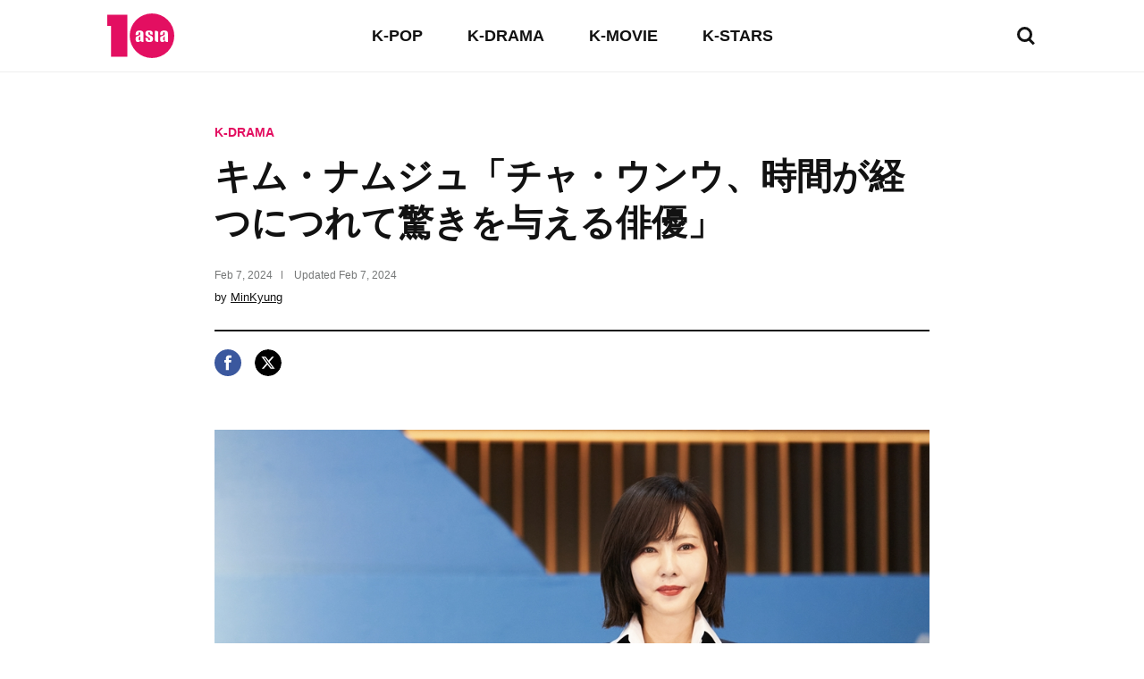

--- FILE ---
content_type: text/html; charset=UTF-8
request_url: https://www.tenasia.com/jp/tv/2024020722414
body_size: 23328
content:
<!DOCTYPE html>
<html lang="ja">
    <head>
		<meta charset="UTF-8">
        <title>キム・ナムジュ「チャ・ウンウ、時間が経つにつれて驚きを与える俳優」</title>
        <meta http-equiv="X-UA-Compatible" content="IE=Edge,chrome=1">
        <meta name="viewport" content="width=device-width, initial-scale=1, maximum-scale=1">

        <meta name="title" content="キム・ナムジュ「チャ・ウンウ、時間が経つにつれて驚きを与える俳優」">
        <meta name="description" content="俳優キム・ナムジュが6年ぶりにMBC新しい金土ドラマ'ワンダフルワールド'でカムバックする中、チャ・ウンウと一緒に呼吸を合わせる感想を明らかにした。 7日、MBCの新しい金土ドラマ「ワンダフルワールド」側はキム・ナムジュの書面インタビューを公開した。 「ワンダフルワールド」は息子を殺した殺人犯を直接...">
        <meta property="og:title" content="キム・ナムジュ「チャ・ウンウ、時間が経つにつれて驚きを与える俳優」">
        <meta property="og:description" content="俳優キム・ナムジュが6年ぶりにMBC新しい金土ドラマ'ワンダフルワールド'でカムバックする中、チャ・ウンウと一緒に呼吸を合わせる感想を明らかにした。 7日、MBCの新しい金土ドラマ「ワンダフルワールド」側はキム・ナムジュの書面インタビューを公開した。 「ワンダフルワールド」は息子を殺した殺人犯を直接...">
        <meta property="og:image" content="https://img.hankyung.com/photo/202402/BF.35786776.1.jpg" />

        <!-- <meta name="robots" content="index,follow"> -->
        <meta name="robots" content="max-image-preview:large">
        <link rel="amphtml" href="https://www.tenasia.com/jp/amp/2024020722414" />

        <link rel="alternate" type="application/rss+xml" href="https://www.tenasia.com/jp/rss/">
        <link rel="alternate" type="application/rss+xml" href="https://www.tenasia.com/jp/rss/music/">
        <link rel="alternate" type="application/rss+xml" href="https://www.tenasia.com/jp/rss/tv/">
        <link rel="alternate" type="application/rss+xml" href="https://www.tenasia.com/jp/rss/movie/">
        <link rel="alternate" type="application/rss+xml" href="https://www.tenasia.com/jp/rss/entertainment/">

        <link rel="shortcut icon" href="https://www.tenasia.co.kr/favicon.ico">
        <link rel="apple-touch-icon" sizes="192x192" href="https://hkstatic.hankyung.com/resource/common/img/favicon/apple-touch-icon-tenasia.png">

        <!-- 기사뷰: common-ui.css + view.css -->
        <!-- CSS preload for faster loading -->
        <link rel="preload" href="https://hkstatic.hankyung.com/resource/lang/css/core/common-ui.css?v=202601211124" as="style">
        <link rel="preload" href="https://hkstatic.hankyung.com/resource/lang/css/core/view.css?v=202601211124" as="style">

        <link rel="stylesheet" href="https://hkstatic.hankyung.com/resource/lang/css/core/common-ui.css?v=202601211124">
        <link rel="stylesheet" href="https://hkstatic.hankyung.com/resource/lang/css/core/view.css?v=202601211124">

			<!-- Google Tag Manager -->
			<script>(function(w,d,s,l,i){w[l]=w[l]||[];w[l].push({'gtm.start':
			new Date().getTime(),event:'gtm.js'});var f=d.getElementsByTagName(s)[0],
			j=d.createElement(s),dl=l!='dataLayer'?'&l='+l:'';j.async=true;j.src=
			'https://www.googletagmanager.com/gtm.js?id='+i+dl;f.parentNode.insertBefore(j,f);
			})(window,document,'script','dataLayer','GTM-WS4NZZJK');</script>
			<!-- End Google Tag Manager -->
        <script src="https://hkstatic.hankyung.com/resource/common/library/jquery/v1.12.4/jquery-1.12.4.min.js"></script>
        <script type="text/javascript" src="/resource/js/common.js?v=202601211124"></script>

        <!-- 2025.04.03 데이터 구조화 추가 -->

            <script type="application/ld+json">
                {
                    "@context": "https://schema.org",
                    "@type": "NewsArticle",
                    "mainEntityOfPage": "https://www.tenasia.com/jp/tv/2024020722414",
                    "headline": "キム・ナムジュ「チャ・ウンウ、時間が経つにつれて驚きを与える俳優」",
                    "description": "俳優キム・ナムジュが6年ぶりにMBC新しい金土ドラマ'ワンダフルワールド'でカムバックする中、チャ・ウンウと一緒に呼吸を合わせる感想を明らかにした。 7日、MBCの新しい金土ドラマ「ワンダフルワールド」側はキム・ナムジュの書面インタビューを公開した。 「ワンダフルワールド」は息子を殺した殺人犯を直接...",
                    "image": ["https://img.hankyung.com/photo/202402/BF.35786776.1.jpg"],
                    "datePublished": "2024-02-07T21:30:31+09:00",
                    "dateModified": "2024-02-07T21:30:52+09:00",
                    "author": {
                        "@type": "Person",
                        "name": "MinKyung",
                        "url": "https://www.tenasia.com/jp/by/2741"
                    },
                    "publisher": {
                        "@type": "Organization",
                        "name": "tenasia",
                        "logo": {
                            "@type": "ImageObject",
                            "url": "https://static.hankyung.com/resource/common/img/logo/logo-tenasia.svg"
                        }
                    }
                }
                </script>

    </head>
		<!-- Google Tag Manager (noscript) -->
		<noscript><iframe src="https://www.googletagmanager.com/ns.html?id=GTM-WS4NZZJK"
		height="0" width="0" style="display:none;visibility:hidden"></iframe></noscript>
		<!-- End Google Tag Manager (noscript) -->
    <body>
        <noscript><iframe src="https://www.googletagmanager.com/ns.html?id=GTM-WBR362MZ" height="0" width="0" style="display:none;visibility:hidden"></iframe></noscript>
        <div id="wrap" class="wrap view">
            <!-- skip navi -->
            <div class="skip-navi">
                <a href="#contents">skip to main content</a>
            </div>

            <!-- header -->
            <header class="header">
                <div class="header-top">
                    <div class="header-logo">
                        <strong class="logo-area"><a href="https://www.tenasia.com/jp/"><span class="blind">tenasia</span></a></strong>
                        <button type="button" class="btn-search"><span class="blind">search</span></button>
                    </div>
                    <div class="gnb-area">
                        <div class="inner-scroll">
                            <ul class="gnb-list">
                                <li><a href="https://www.tenasia.com/jp/music">K-POP</a></li>
                                <li><a href="https://www.tenasia.com/jp/tv">K-DRAMA</a></li>
                                <li><a href="https://www.tenasia.com/jp/movie">K-MOVIE</a></li>
                                <li><a href="https://www.tenasia.com/jp/entertainment">K-STARS</a></li>
                            </ul>
                        </div>
                    </div>
                </div>

                <div class="search-wrap">
                    <form id="searchForm" name="searchForm" method="get" action="https://www.tenasia.com/jp/search">
                        <fieldset>
                            <div class="search-area">
                                <input type="text" name="query" title="search input" placeholder="search news" class="inp-txt">
                                <button type="button" class="btn-search"><span class="blind">search</span></button>
                            </div>
                        </fieldset>
                    </form>
                </div>

            </header>
            <!-- // header -->

            <!-- contents -->
            <main id="contents" class="contents ">
<div class="article-wrap">
    <article class="article-contents">
        <div class="article-top">
            <em class="article-category"><a href="https://www.tenasia.com/jp/tv">K-DRAMA</a></em>
            <h1 class="headline">キム・ナムジュ「チャ・ウンウ、時間が経つにつれて驚きを与える俳優」</h1>
            <div class="article-timestamp">
                <div class="datetime">
                    <span class="item">
                        <span class="date">Feb 7, 2024</span>
                    </span>
                    <span class="item">
                        Updated <span class="date">Feb 7, 2024</span>
                    </span>
                </div>
                <p class="article-byline">by <a href="https://www.tenasia.com/jp/by/2741">MinKyung</a></p>
            </div>
        </div>
        <ul class="article-share">
            <li>
                <button type="button" class="btn-share-facebook" onclick="openSNS('facebook','https://www.tenasia.com/jp/tv/2024020722414','');"><span class="blind">페이스북</span></button>
            </li>
            <li>
                <button type="button" class="btn-share-twitter twitter-x" onclick="openSNS('twitter','https://www.tenasia.com/jp/tv/2024020722414','');"><span class="blind">엑스</span></button>
            </li>
        </ul>
        <div class="article-body">

            
                    <figure class="article-figure">
                        <div class="figure-img">
                            <img src="https://img.hankyung.com/photo/202402/BF.35786776.1.jpg" alt="キム・ナムジュ「チャ・ウンウ、時間が経つにつれて驚きを与える俳優」">
                    
                        </div>
                        <figcaption class="figure-caption" style="width:1000px">キム・ナムジュ「チャ・ウンウ、時間が経つにつれて驚きを与える俳優」</figcaption>
                    </figure>
                    俳優キム・ナムジュが6年ぶりにMBC新しい金土ドラマ&#39;ワンダフルワールド&#39;でカムバックする中、チャ・ウンウと一緒に呼吸を合わせる感想を明らかにした。<br /><br />7日、MBCの新しい金土ドラマ「ワンダフルワールド」側はキム・ナムジュの書面インタビューを公開した。 「ワンダフルワールド」は息子を殺した殺人犯を直接処断したウン・スヒョン（キム・ナムジュ役）がその日に絡まった謎の秘密を掘り下げて行くヒューマン・ミステリードラマ。ドラマ「トレーサー1、2」、「ボイス2」のイ・スンヨン監督とドラマ「嘘の嘘」、「清潭洞スキャンダル」のキム・ジウン作家が意気投合した。俳優キム・ナムジュ（ウン・スヒョン役）、チャ・ウンウ（クォン・ソンユル役）、キム・ガンウ（カン・スホ役）、イム・セミ（ハン・ユリ役）が出演を確定した。<br /><br />何より&#39;ワンダフルワールド&#39;はドラマクイーンキム・ナムジュの6年ぶりのお茶の間復帰作として注目されている。キム・ナムジュは「いつも視聴者との出会いはときめいて、良い作品で報わなければならない責任感と喜びが一緒にする」と復帰感想を伝えた。キム・ナムジュは復帰作で「ワンダフルワールド」を選択することになった理由について「作品を選ぶとき最優先と考える部分は「私がこの人物をよく表現できるか？」だ。二人の子供のお母さんだからウン・スヒョンの感情に陥るしかなかった」と話した。
                    <figure class="article-figure">
                        <div class="figure-img">
                            <img src="https://img.hankyung.com/photo/202402/BF.35786778.1.jpg" alt="キム・ナムジュ「チャ・ウンウ、時間が経つにつれて驚きを与える俳優」">
                    
                        </div>
                        <figcaption class="figure-caption" style="width:1000px">キム・ナムジュ「チャ・ウンウ、時間が経つにつれて驚きを与える俳優」</figcaption>
                    </figure>
                    劇中キム・ナムジュが引き受けたウン・スヒョンは心理学と教授であり、作家で社会的に成功して完璧な家庭で幸せな日々を過ごす人物。しかし、幼い息子を失って殺人犯を直接処断し、人生が180度変わるようになる。キム・ナムジュは「ウン・スヒョンが持つ力の源泉は強い母性愛。人生で家族を最優先に愛し、子供のためにできないことがない世界のすべてのママの心を代弁する人物である。いつも自分の難しさより周辺の難しさを優先し、善い影響を与える人物」と格別な愛情を表わした。続いて「ウン・スヒョンを準備しながら、ひたすらママの心で撮影に臨んだ。毎シーンその瞬間にのみ没入しようと努力し、その状況が現実ではないことに感謝して撮影する時は、ひたすらウン・スヒョンの感情だけを追いかけようと努力した」と付け加えた。 。<br /><br />チャ・ウンウとの出会いにも期待が集まる状況。キム・ナムジュは初演技呼吸を合わせたチャ・ウンウに対して「時間が経つにつれて驚きを与える俳優」と親指を上げた。また「いつも開かれた心でアドバイスを求めて、耳を傾けるのに躊躇せず、毎瞬間頑張っている姿に撮影を通して快適な心で演技することができた。好評で二人の相乗効果を期待させた。<br /><br />またキム・ナムジュは呼吸を合わせた俳優たちに対する愛情も惜しみなく表わすことも。劇中、元記者出身の能力あるアンカーであり夫であるキム・ガンウ（カン・スホ役）に対して「いつも心強く傾けられたベテラン俳優」とし「大変な撮影も黙々と内色せず最善を尽くして演じたし、そのやはり家族を愛する大韓民国パパの姿を加減なく見せてくれた」と伝えた。劇中、親姉妹のような弟であり、清潭編集ショップの代表であるイム・セミ（ハン・ユリ役）については、「イム・セミの俳優は素晴らしい演技はもちろん、撮影現場に明るくポジティブなエネルギーで笑いウイルスを伝播した」と現場の雰囲気を伝えた。
                    <figure class="article-figure">
                        <div class="figure-img">
                            <img src="https://img.hankyung.com/photo/202402/BF.35786774.1.jpg" alt="キム・ナムジュ「チャ・ウンウ、時間が経つにつれて驚きを与える俳優」">
                    
                        </div>
                        <figcaption class="figure-caption" style="width:1000px">キム・ナムジュ「チャ・ウンウ、時間が経つにつれて驚きを与える俳優」</figcaption>
                    </figure>
                    劇中母女で呼吸を合わせたウォン・ミギョン（オ・ゴウン役）について「ウォン・ミギョン先生は普段あまり尊敬して恨む方。先生の金のような娘に頼った。それだけでなく、「カメラを離れると暖かく手を握ってくれた義母ギルヘヨン（チョン・ミョンヒ役）先輩、演技の真正性を惜しみなく見せてくれたカン・エシム（チャン・ヒョジャ役）先輩など渾身の力を尽くして演じてくれた仲間の線、後輩方と共に大福で栄光だった」と話した。<br /><br />キム・ナムジュは「&#39;ワンダフルワールド&#39;は家族の愛について再び考えさせるメッセージが強いドラマだ。また社会悪の存在にも警鐘を鳴らす作品になればいい。視聴者の皆さんの応援と多くの視聴お願いする」と伝えた。<br /><br />「ワンダフルワールド」は「夜に咲く花」の後続で来る3月1日初放送され、ディズニー+を通じても確認できる。
                    <figure class="article-figure">
                        <div class="figure-img">
                            <img src="https://img.hankyung.com/photo/202402/BF.35786775.1.jpg" alt="キム・ナムジュ「チャ・ウンウ、時間が経つにつれて驚きを与える俳優」">
                    
                        </div>
                        <figcaption class="figure-caption" style="width:1000px">キム・ナムジュ「チャ・ウンウ、時間が経つにつれて驚きを与える俳優」</figcaption>
                    </figure>
                    カン・ミンギョン テンアジア記者 kkk39@tenasia.co.kr
            <!-- 2024.08.19 제거 -->        
            <div class="btn-area">
                <a href="https://www.tenasia.co.kr/article/2024020796924" class="btn-default" target="_blank">Show original</a>
            </div>
            <!-- <a href="http://translate.google.com" target="_blank" class="google-mark"><img src="https://hkstatic.hankyung.com/resource/lang/img/logo-translate.svg" alt="translated by google" width="122" height="16"></a> -->

        </div>
    </article>
</div>

<!-- 관련기사 -->
<div class="related-article">
    <div class="sub-tit-wrap">
        <strong class="cont-tit">More in <span class="point-color">K-DRAMA</span></strong>
    </div>
    <div class="news-list-area">
        <article class="news-item">
            <div class="txt-cont">
                <h2 class="news-tit">
                    <a href="https://www.tenasia.com/jp/tv/2026012018854">オ・ジョンセ、JTBC新ドラマ『誰もが自分自身の無価値さと戦っている』出演決定！</a>
                </h2>
                <span class="txt-date">Jan 20, 2026</span>
            </div>
            <div class="thumb">
                <a href="https://www.tenasia.com/jp/tv/2026012018854">
                    <img src="https://img.tenasia.co.kr/photo/202601/BF.40668132.3.jpg" alt="オ・ジョンセ、JTBC新ドラマ『誰もが自分自身の無価値さと戦っている』出演決定！">
                </a>
            </div>
        </article>
        <article class="news-item">
            <div class="txt-cont">
                <h2 class="news-tit">
                    <a href="https://www.tenasia.com/jp/tv/2026012142644">ネットフリックス、第4四半期業績が市場予想を上回る</a>
                </h2>
                <span class="txt-date">Jan 21, 2026</span>
            </div>
            <div class="thumb">
                <a href="https://www.tenasia.com/jp/tv/2026012142644">
                    <img src="https://img.tenasia.co.kr/photo/202601/BF.43028493.3.png" alt="ネットフリックス、第4四半期業績が市場予想を上回る">
                </a>
            </div>
        </article>
        <article class="news-item">
            <div class="txt-cont">
                <h2 class="news-tit">
                    <a href="https://www.tenasia.com/jp/tv/2026011901334">テイ、タイ旅行での衝撃的なエピソードを告白！</a>
                </h2>
                <span class="txt-date">Jan 19, 2026</span>
            </div>
            <div class="thumb">
                <a href="https://www.tenasia.com/jp/tv/2026011901334">
                    <img src="https://img.tenasia.co.kr/photo/202601/BF.43011358.3.jpg" alt="テイ、タイ旅行での衝撃的なエピソードを告白！">
                </a>
            </div>
        </article>
        <article class="news-item">
            <div class="txt-cont">
                <h2 class="news-tit">
                    <a href="https://www.tenasia.com/jp/tv/2026012025274">スーパージュニアのウニョクとキュヒョン、ポーランド旅行の理由を明かす</a>
                </h2>
                <span class="txt-date">Jan 20, 2026</span>
            </div>
            <div class="thumb">
                <a href="https://www.tenasia.com/jp/tv/2026012025274">
                    <img src="https://img.tenasia.co.kr/photo/202601/BF.43023438.3.jpg" alt="スーパージュニアのウニョクとキュヒョン、ポーランド旅行の理由を明かす">
                </a>
            </div>
        </article>
    </div>
</div>

<div class="hk-modal modal-photoviewer">
    <div class="hk-modal-inner">
        <figure class="article-figure">
            <div class="figure-img">
                <img src="" alt="" width="512" height="320">
            </div>
            <!-- <figcaption class="figure-caption"></figcaption> -->
        </figure>
        <button type="button" class="modal-btn-close">
            <i class="hk__icon-x"></i>
            <span class="blind">close</span>
        </button>
    </div>
</div>
            </main>
            <!-- // contents -->


            <!-- <div class="ad-wrap">

            </div> -->

            <!-- footer -->
            <footer class="footer">
                <ul class="ft-menu type-default">
                    <li><a href="https://www.tenasia.com/jp/movie">K-MOVIE</a></li>
                    <li><a href="https://www.tenasia.com/jp/tv">K-DRAMA</a></li>
                    <li><a href="https://www.tenasia.com/jp/music">K-POP</a></li>
                    <li><a href="https://www.tenasia.com/jp/entertainment">K-STARS</a></li>
                </ul>
                <ul class="ft-menu type-small">
                    <li><a href="https://www.tenasia.com/jp/sitemap"><strong>SITEMAP</strong></a></li>
                    <li><a href="https://www.tenasia.com/jp/rss">RSS</a></li>
                    <!-- <li><a href="#">COOKIE NOTICE</a></li> -->
                    <li><a href="https://www.tenasia.co.kr/" target="_blank">tenasia-kr</a></li>
                </ul>
                <p class="copyright">&copy; 2023 tenasia. All rights reserved</p>
                <!-- 2024.08.19 제거 -->
                <!-- <p class="ft-txt">
                    The tenasia website has been translated for your convenience using translation software powered by Google Translate. Reasonable efforts have been made to provide an accurate translation, however, no automated translation is perfect nor is it intended to replace human translators. Translations are provided as a service to users of the tenasia website, and are provided “as is.” No warranty of any kind, either expressed or implied, is made as to the accuracy, reliability, or correctness of any translations made from &lt;source language&gt; into any other language. Some content (such as images, videos, Flash, etc.) may not be accurately translated due to the limitations of the translation software.
                </p> -->
            </footer>
            <!-- // footer -->
        </div>
    </body>
</html>